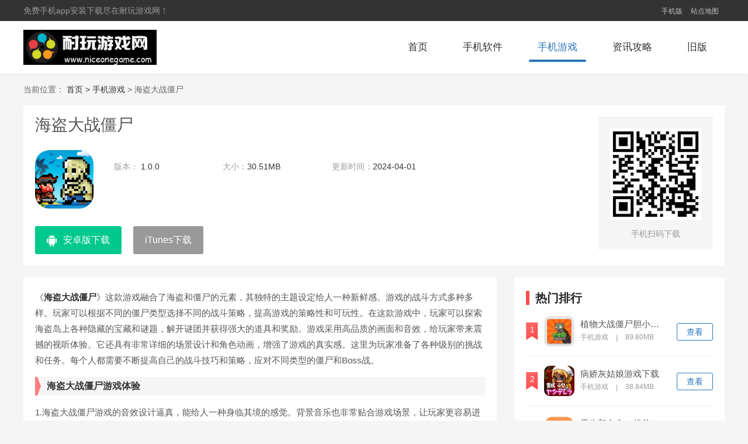

--- FILE ---
content_type: text/html
request_url: https://niceonegame.com/game/106935.html
body_size: 5309
content:
<!DOCTYPE html>
<html>
<head>
  <meta charset="utf-8" />
  <title>海盗大战僵尸手游下载-海盗大战僵尸最新版游戏下载 1.0.0-耐玩游戏网</title>
  <meta name="description" content="《海盗大战僵尸》这款游戏融合了海盗和僵尸的元素，其独特的主题设定给人一种新鲜感。游戏的战斗方式多种多样。玩家可以根据不同的僵尸类型   ">
  <meta name="keywords" content="海盗大战僵尸下载">
  <meta http-equiv="Cache-Control" content="no-transform " />
  <meta http-equiv="Cache-Control" content="no-siteapp" />
  <link rel="stylesheet" type="text/css" href="/nstatics/v1/css/main.css" />
  <script src="/nstatics/v1/js/jquery.min.js" type="text/javascript" charset="utf-8"></script>
    <script>
    (function() {
      var ua = navigator.userAgent.toLowerCase();
      var bIsIpad = ua.match(/ipad/i) == "ipad";
      var bIsIphoneOs = ua.match(/iphone os/i) == "iphone os";
      var bIsAndroid = ua.match(/android/i) == "android";
      var bIsWM = ua.match(/windows mobile/i) == "windows mobile";
      var host = "//m.niceonegame.com";
      var pathname = window.location.pathname;
      if (bIsIpad || bIsIphoneOs || bIsAndroid || bIsWM) {
        window.location.href = host + pathname;
      }
    })();
  </script>
  
</head>
<body>
<header class="header">
  <div class="header-top">
    <div class="w1200 cf">
      <div class="fl"> 免费手机app安装下载尽在耐玩游戏网！</div>
      <div class="fr topNavBox">
        <a href="//m.niceonegame.com"  target="_blank">手机版</a>
        <a href="/sitemaps.xml"  target="_blank">站点地图</a>
      </div>
    </div>
  </div>
  <div class="nav-box w1200 cf">
    <div class="fl logo">
      <a href="/"><img src="/nstatics/v1/images/logo.png"></a>
    </div>
    <ul class="nav fr">
      <li class=""><a href="/">首页</a></li>
                  <li class=""><a href="//www.niceonegame.com/app/">手机软件</a></li>
                        <li class="on"><a href="//www.niceonegame.com/game/">手机游戏</a></li>
                                    <li class=""><a href="//www.niceonegame.com/category/">资讯攻略</a></li>
                               <li><a href="/old/">旧版</a></li>
    </ul>
  </div>
</header>
<div class="wrap mt20 w1200">
  <span>当前位置：</span>
  
  <a href="/">首页 &gt; </a> <a href="//www.niceonegame.com/game/">手机游戏</a> >  海盗大战僵尸</div>

<div class="w1200 cf">
  <section class="mt20 app-detailedTop cf">
    <div class="fl">
      <div class="soft_tit">
        <h1>海盗大战僵尸</h1>
      </div>
      <div class="soft_wrap cf">
        <img src="//www.niceonegame.com/uploadfiles/2024/0401/20240401072211418.gif" alt="海盗大战僵尸"  onerror="javascript:this.src='/nstatics/v1/images/notimg.png'">
        <ul class="soft_lis clearfix">
          <li><span>版本：</span> 1.0.0 </li>
          <li><span>大小：</span>30.51MB</li>
          <li><span>更新时间：</span>2024-04-01 19:22:09</li>
        </ul>
      </div>

      <div class="soft_download">
        <script src="/napi.php?op=downfile&id=106935"></script>
      </div>
    </div>
    <div class="soft_r fr">
            <img src="/napi.php?op=qrcode&url=http://m.niceonegame.com/game/106935.html" alt="">
      <p>手机扫码下载</p>
    </div>
  </section>


  <div class="mt20 cf">
    <div class="fl detailed-left" id="Min_L">
      <article class="app-article">
        <p>
《<strong>海盗大战僵尸</strong>》这款游戏融合了海盗和僵尸的元素，其独特的主题设定给人一种新鲜感。游戏的战斗方式多种多样。玩家可以根据不同的僵尸类型选择不同的战斗策略，提高游戏的策略性和可玩性。在这款游戏中，玩家可以探索海盗岛上各种隐藏的宝藏和谜题，解开谜团并获得强大的道具和奖励。游戏采用高品质的画面和音效，给玩家带来震撼的视听体验。它还具有非常详细的场景设计和角色动画，增强了游戏的真实感。这里为玩家准备了各种级别的挑战和任务。每个人都需要不断提高自己的战斗技巧和策略，应对不同类型的僵尸和Boss战。
</p>
<p>
 <h3>海盗大战僵尸游戏体验</h3>
<p>
1.海盗大战僵尸游戏的音效设计逼真，能给人一种身临其境的感觉。背景音乐也非常贴合游戏场景，让玩家更容易进入游戏角色的状态。
</p>
<p>
2.游戏操作简单易懂，玩家可以快速上手并享受游戏的乐趣。游戏还提供了不同难度的选择，让玩家逐步提升游戏水平，感受游戏的挑战。
</p>
<p>
3.游戏以海盗和僵尸为主题，通过充满想象力的故事情节将玩家带入神秘而危险的海盗世界。这种独特的主题让游戏更具吸引力，也让玩家在游戏中有更深入的体验。
</p>
<p>
4.海盗大战僵尸游戏中有多种武器装备。每种武器都有不同的属性和特性。在这个游戏中，你可以根据自己的喜好和需求来选择使用。
</p>
<p>
<img  src="//www.niceonegame.com/uploadfiles/2024/0401/20240401072209772.gif" alt="海盗大战僵尸" />
</p>
<p>
 <h3>海盗大战僵尸游戏优势</h3>
<p>
1.游戏中的画面非常精美，背景和场景都经过精心设计，让玩家在游戏中感受到真实感和沉浸感。同时游戏中的音效也十分出色，让玩家在游戏中享受到更丰富、更真实的音效。
</p>
<p>
2.海盗大战僵尸游戏中有多个强大的BOSS。每个BOSS都有独特的技能和特点，需要你使用不同的策略和武器来击败他们。挑战BOSS是游戏的重要组成部分。
</p>
<p>
3.海盗大战僵尸游戏中有多种不同的地图场景，包括海盗船、岛屿、城堡等，每个场景都有独特的设计和布局，让你在不同的环境中战斗和探索。
</p>
<p>
4.游戏玩法丰富多样，玩家可以体验不同的游戏模式，如单人、团队作战等，每种模式都有不同的挑战，给玩家带来不同的游戏体验。
</p>
<p>
 <h3>海盗大战僵尸游戏亮点</h3>
<p>
1.多样化的战斗方式：海盗大战僵尸在游戏中，玩家不仅可以使用刀剑、步枪等多种传统海盗武器，还可以使用特殊的能力和陷阱来对抗僵尸，带来更多的策略性和刺激性。
</p>
<p>
2.精彩的故事情节：游戏故事情节扣人心弦，融合了海盗和僵尸的元素。玩家将跟随主角探索神秘的海盗岛并解开其中隐藏的谜团。
</p>
<p>
3.创新的游戏元素：海盗和僵尸两种不同的主题融合在一起，给玩家带来全新的游戏体验，打破传统的战斗模式，增加游戏的乐趣。
</p>
<p>
4.海盗战斗：玩家需要扮演一名勇敢的海盗。在游戏关卡中，他们可以使用剑、枪等武器来对抗僵尸，保卫自己的领地，并解锁新的技能和装备。
</p>
<p>
 <h3>用户评价</h3>
<p>
多人合作模式增加了游戏的社交性和互动性。玩家可以与好友一起战斗，共同体验游戏的乐趣。
</p>
<p>
多样性：5.2
</p>
<p>
有趣：8.6
</p>
<p>
冒险精神：8.0
</p>      </article>

      <section class="app-img mt20">
        <!-- 游戏显示游戏/软件显示软件 -->
        <h2 class="d_name">软件截图</h2>
        <div class="imgPic-slide">
          <div class="hd">
            <ul>
                            <li></li>
                            <li></li>
                            <li></li>
                          </ul>
          </div>
          <div class="bd">
            <ul>
                            <li><img src="//www.niceonegame.com/uploadfiles/2024/0401/20240401072210400.gif" alt="海盗大战僵尸手游下载-海盗大战僵尸最新版游戏下载 1.0.0"></li>
                            <li><img src="//www.niceonegame.com/uploadfiles/2024/0401/20240401072210653.gif" alt="海盗大战僵尸手游下载-海盗大战僵尸最新版游戏下载 1.0.0"></li>
                            <li><img src="//www.niceonegame.com/uploadfiles/2024/0401/20240401072211796.gif" alt="海盗大战僵尸手游下载-海盗大战僵尸最新版游戏下载 1.0.0"></li>
                          </ul>
          </div>
          <a class="prev" href="javascript:void(0)"><</a>
          <a class="next" href="javascript:void(0)">></a>
        </div>
      </section>
                  <section class="news-relevantApp2 mt20">
        <!-- 软件调用软件，游戏调用游戏 -->
        <h2 class="d_name">猜你喜欢</h2>
        <ul class="xg_lis">
                              <li>
            <a href="/game/148310.html" target="_blank">
              <img  class="lazy" data-original="//www.niceonegame.com/uploadfiles/2024/1227/20241227075028293.jpg" alt="烹饪大师之路官方版下载">
              <p>烹饪大师之路官方版下载</p>
              <span>查看</span>
            </a>
          </li>
                    <li>
            <a href="/game/148308.html" target="_blank">
              <img  class="lazy" data-original="//www.niceonegame.com/uploadfiles/2024/1227/20241227070346606.jpg" alt="时尚纸娃娃装扮小游戏下载">
              <p>时尚纸娃娃装扮小游戏下载</p>
              <span>查看</span>
            </a>
          </li>
                    <li>
            <a href="/game/148306.html" target="_blank">
              <img  class="lazy" data-original="//www.niceonegame.com/uploadfiles/2024/1227/20241227065702861.jpg" alt="幽暗之城解迷游戏">
              <p>幽暗之城解迷游戏</p>
              <span>查看</span>
            </a>
          </li>
                    <li>
            <a href="/game/148301.html" target="_blank">
              <img  class="lazy" data-original="//www.niceonegame.com/uploadfiles/2024/1227/20241227063407680.jpg" alt="冲撞赛车2手机免费版">
              <p>冲撞赛车2手机免费版</p>
              <span>查看</span>
            </a>
          </li>
                    <li>
            <a href="/game/148278.html" target="_blank">
              <img  class="lazy" data-original="//www.niceonegame.com/uploadfiles/2024/1227/20241227040410783.jpg" alt="ELS摆方块小游戏下载">
              <p>ELS摆方块小游戏下载</p>
              <span>查看</span>
            </a>
          </li>
                  </ul>
      </section>
    </div>
    <div class="fr detailed-right" id="Min_R">
      <div class="index-appPh">
        <div class="x-title">
          <p class="name fl"><i></i>热门排行</p>
        </div>
                        <ul class="game_lis">
          <li>
            <i class="num">1</i>
            <div class="game_wrap">
              <a href="/game/77129.html" target="_blank"><img src="//www.niceonegame.com/uploadfiles/2024/0124/20240124051824109.jpeg"></a>
              <div class="game_text">
                <a class="game_tit" href="/game/77129.html" target="_blank">植物大战僵尸胆小菇之梦</a>
                <p class="game_infor">
                  <span>手机游戏</span>
                  <i>|</i>
                  <span>89.80MB</span>
                </p>
              </div>
            </div>
            <a href="/game/77129.html" target="_blank" class="game_down">查看</a>
          </li>
                  <ul class="game_lis">
          <li>
            <i class="num">2</i>
            <div class="game_wrap">
              <a href="/game/1825.html" target="_blank"><img src="//www.niceonegame.com/uploadfiles/2023/0812/20230812074232240.jpg"></a>
              <div class="game_text">
                <a class="game_tit" href="/game/1825.html" target="_blank">病娇灰姑娘游戏下载</a>
                <p class="game_infor">
                  <span>手机游戏</span>
                  <i>|</i>
                  <span>38.84MB</span>
                </p>
              </div>
            </div>
            <a href="/game/1825.html" target="_blank" class="game_down">查看</a>
          </li>
                  <ul class="game_lis">
          <li>
            <i class="num">3</i>
            <div class="game_wrap">
              <a href="/game/87614.html" target="_blank"><img src="//www.niceonegame.com/uploadfiles/2024/0804/20240804033254991.jpg"></a>
              <div class="game_text">
                <a class="game_tit" href="/game/87614.html" target="_blank">男生和女生一起差差差的很痛的软件</a>
                <p class="game_infor">
                  <span>手机游戏</span>
                  <i>|</i>
                  <span>951MB</span>
                </p>
              </div>
            </div>
            <a href="/game/87614.html" target="_blank" class="game_down">查看</a>
          </li>
                  <ul class="game_lis">
          <li>
            <i class="num">4</i>
            <div class="game_wrap">
              <a href="/game/9937.html" target="_blank"><img src="//www.dd008.com/uploads/images/ico/2022/0627/1656309777693765.jpeg"></a>
              <div class="game_text">
                <a class="game_tit" href="/game/9937.html" target="_blank">欢迎来到充满陷阱的考验单机版</a>
                <p class="game_infor">
                  <span>手机游戏</span>
                  <i>|</i>
                  <span>12.90MB</span>
                </p>
              </div>
            </div>
            <a href="/game/9937.html" target="_blank" class="game_down">查看</a>
          </li>
                  <ul class="game_lis">
          <li>
            <i class="num">5</i>
            <div class="game_wrap">
              <a href="/game/4246.html" target="_blank"><img src="//www.niceonegame.com/uploadfiles/2023/0813/20230813010143836.jpg"></a>
              <div class="game_text">
                <a class="game_tit" href="/game/4246.html" target="_blank">病娇ai女友模拟器中文版下载</a>
                <p class="game_infor">
                  <span>手机游戏</span>
                  <i>|</i>
                  <span>83.62MB</span>
                </p>
              </div>
            </div>
            <a href="/game/4246.html" target="_blank" class="game_down">查看</a>
          </li>
                  <ul class="game_lis">
          <li>
            <i class="num">6</i>
            <div class="game_wrap">
              <a href="/game/132370.html" target="_blank"><img src="//www.niceonegame.com/uploadfiles/2024/0625/20240625043550947.jpg"></a>
              <div class="game_text">
                <a class="game_tit" href="/game/132370.html" target="_blank">已满十八带好纸巾从此转人最新版</a>
                <p class="game_infor">
                  <span>手机游戏</span>
                  <i>|</i>
                  <span>37.381M</span>
                </p>
              </div>
            </div>
            <a href="/game/132370.html" target="_blank" class="game_down">查看</a>
          </li>
                  <ul class="game_lis">
          <li>
            <i class="num">7</i>
            <div class="game_wrap">
              <a href="/game/28398.html" target="_blank"><img src="//www.dd008.com/uploads/images/ico/2021/0810/1628576035824017.jpg"></a>
              <div class="game_text">
                <a class="game_tit" href="/game/28398.html" target="_blank">触摸深睡的妹妹</a>
                <p class="game_infor">
                  <span>手机游戏</span>
                  <i>|</i>
                  <span>512.35MB</span>
                </p>
              </div>
            </div>
            <a href="/game/28398.html" target="_blank" class="game_down">查看</a>
          </li>
                  <ul class="game_lis">
          <li>
            <i class="num">8</i>
            <div class="game_wrap">
              <a href="/game/110708.html" target="_blank"><img src="//www.dd008.com/uploads/images/ico/2024/0409/1712649665202353.jpg"></a>
              <div class="game_text">
                <a class="game_tit" href="/game/110708.html" target="_blank">金铲铲之战单机版</a>
                <p class="game_infor">
                  <span>手机游戏</span>
                  <i>|</i>
                  <span>3.42GB</span>
                </p>
              </div>
            </div>
            <a href="/game/110708.html" target="_blank" class="game_down">查看</a>
          </li>
                  <ul class="game_lis">
          <li>
            <i class="num">9</i>
            <div class="game_wrap">
              <a href="/game/1800.html" target="_blank"><img src="//www.niceonegame.com/uploadfiles/2023/0812/20230812073901961.jpg"></a>
              <div class="game_text">
                <a class="game_tit" href="/game/1800.html" target="_blank">阿瑞斯病毒内置修改器作弊菜单下载</a>
                <p class="game_infor">
                  <span>手机游戏</span>
                  <i>|</i>
                  <span>81.67MB</span>
                </p>
              </div>
            </div>
            <a href="/game/1800.html" target="_blank" class="game_down">查看</a>
          </li>
                  <ul class="game_lis">
          <li>
            <i class="num">10</i>
            <div class="game_wrap">
              <a href="/game/135404.html" target="_blank"><img src="//www.dd008.com/uploads/images/ico/2024/0605/1717569111371410.jpg"></a>
              <div class="game_text">
                <a class="game_tit" href="/game/135404.html" target="_blank">潜艇伟伟迷植物大战僵尸杂交版</a>
                <p class="game_infor">
                  <span>手机游戏</span>
                  <i>|</i>
                  <span>463.24MB</span>
                </p>
              </div>
            </div>
            <a href="/game/135404.html" target="_blank" class="game_down">查看</a>
          </li>
                  </ul>
      </div>
    </div>
  </div>
</div>
<script src="/nstatics/v1/js/pic_show.js" type="text/javascript" charset="utf-8"></script>
<script type="text/javascript" src="/napi.php?op=count&id=106935&modelid=2"></script>
<script type="application/ld+json">
  {
    "@context": "https://zhanzhang.baidu.com/contexts/cambrian.jsonld",
    "@id": "http://www.niceonegame.com/game/106935.html",
    "title": "海盗大战僵尸手游下载-海盗大战僵尸最新版游戏下载 1.0.0-耐玩游戏网",
    "description": "《海盗大战僵尸》这款游戏融合了海盗和僵尸的元素，其独特的主题设定给人一种新鲜感。游戏的战斗方式多种多样。玩家可以根据不同的僵尸类型   ",
    "pubDate": "2024-04-01T07:18:31",
    "upDate": "2024-04-01T07:22:09",
    "data":{
      "WebPage":{
        "pcUrl":"http://www.niceonegame.com/game/106935.html",
        "wapUrl":"http://m.niceonegame.com/game/106935.html",
        "fromSrc":"耐玩游戏网"
      }
    }
  }
</script>
<footer class="footer mt20">
  <div class="copy-box">
    <p class="copy">CopyRight©2020-2030<a href="/"> www.niceonegame.com</a></p>
  </div>
</footer>
<script src="/nstatics/v1/js/jquery.SuperSlide.2.1.3.js" type="text/javascript" charset="utf-8"></script>
<script src="/nstatics/v1/js/lazyload.js" type="text/javascript" charset="utf-8"></script>
<script src="/nstatics/v1/js/main.js?1735344467" type="text/javascript" charset="utf-8"></script>
<script>
var _hmt = _hmt || [];
(function() {
  var hm = document.createElement("script");
  hm.src = "https://hm.baidu.com/hm.js?234630f8d0630c2ada59ae3c7efd8a4d";
  var s = document.getElementsByTagName("script")[0]; 
  s.parentNode.insertBefore(hm, s);
})();
</script>
</body>
</html>


--- FILE ---
content_type: text/html; charset=utf-8
request_url: https://niceonegame.com/napi.php?op=downfile&id=106935
body_size: 174
content:
document.write("<a href=\"/napi.php?op=downfile&rw=TijmBbjf2rFwQZit%2BcIw6yrMgpWOpek4ZVyRVldNlWGhko5pwjvezBB43Ioig%2BjS\" class=\"abtn soft_android\" target=\"_blank\" rel=\"nofollow\"><i></i>安卓版下载</a><a href=\"###\" class=\"ibtn disabled\" target=\"_blank\" rel=\"nofollow\"><i></i>iTunes下载</a>")

--- FILE ---
content_type: text/html; charset=utf-8
request_url: https://niceonegame.com/napi.php?op=count&id=106935&modelid=2
body_size: -6
content:
$('#todaydowns').html('1');$('#weekdowns').html('1');$('#monthdowns').html('1');$('#hits').html('33');

--- FILE ---
content_type: text/css
request_url: https://niceonegame.com/nstatics/v1/css/main.css
body_size: 10696
content:
@charset "UTF-8";body,div,dl,dt,dd,ul,ol,li,h1,h2,h3,h4,h5,h6,pre,code,form,fieldset,legend,input,button,textarea,p,blockquote,th,td{margin:0;padding:0}
body{background:#f5f5f5;color:#666;font-size:14px;line-height:1;font-family:"Microsoft YaHei","Arial","黑体","宋体",sans-serif}
td,th,caption{font-size:14px}
h1,h2,h3,h4,h5,h6{font-weight:normal;font-size:100%}
address,caption,cite,code,dfn,em,strong,th,var{font-style:normal;font-weight:normal}
a{color:#333;text-decoration:none;-webkit-transition:all .3s;-moz-transition:all .3s;-o-transition:all .3s;transition:all .3s}
a:hover{text-decoration:none;color:#2c74ba}
img{max-width:100%;border:0;vertical-align:top;position:relative;font-size:0;-webkit-transition:all .3s;-moz-transition:all .3s;-o-transition:all .3s;transition:all .3s}
img::before{content:"";position:absolute;left:0;top:0;right:0;bottom:0;background:#F2F2F2}
ol,ul,li{list-style:none}
input,textarea,select,button{font:14px "Microsoft YaHei","Arial","黑体","宋体",sans-serif}
table{border-collapse:collapse}
.cf:after{clear:both;display:table;content:" "}
.fl{float:left}
.bg{background:url(../images/img.png) no-repeat}
.fr{float:right}
.w1200{width:1200px;margin:0 auto}
.w1200p20{width:1170px;padding:15px;margin:0 auto;background:#fff}
.mt20{margin-top:20px}
*::selection{background-color:#2388e6;color:white}
*::-moz-selection{background-color:#2388e6;color:white}
*::-webkit-selection{background-color:#2388e6;color:white}
.mt15{margin-top:15px}
.header{background:#fff;box-shadow:0 0 10px rgba(0,0,0,.07)}
.header-top{height:36px;background:#333;line-height:36px;color:#999;font-size:14px}
.logo img{height:60px;margin-top:-5px;background-color: black}
.nav-box{padding:20px 0;height:50px;}
.nav li{float:left;height:50px;line-height:50px}
.nav li a{display:block;margin:0 15px;padding:0 15px;font-size:17px;position:relative}
.nav li a:hover,.nav li.on a{color:#2c74ba}
.nav li a::before{-webkit-transition:all .3s;-moz-transition:all .3s;-o-transition:all .3s;transition:all .3s;content:"";position:absolute;left:50%;bottom:0;right:50%;height:4px;background:#fff;border-radius:2px}
.nav li a:hover::before,.nav li.on a::before{background:#2c74ba;left:0;right:0}
.head-hot{background:#fff;padding:20px}
.head-hot-img{margin-right:-28px;margin-left:4px}
.head-hot-img li{margin-right:28px;width:90px;float:left}
.head-hot-img li img{width:90px;height:90px;border-radius:15px}
.head-hot-img li p{color:#666;font-size:15px;height:20px;line-height:20px;overflow:hidden;white-space:nowrap;text-overflow:ellipsis;margin-top:10px}
.head-hot-img li:hover p{font-weight:bold;color:#2c74ba}
.head-hot-txt{margin-top:20px;height:34px;line-height:34px;overflow:hidden}
.head-hot-txt dt{float:left;width:100px;text-align:center;color:#fff;font-size:14px;font-weight:bold}
.head-hot-txt dt.color1{background:#f60}
.head-hot-txt dt.color2{background:#2c74ba}
.head-hot-txt dd{margin-left:115px;overflow:hidden}
.head-hot-txt dd a{display:inline-block;padding-right:10px;overflow:hidden;white-space:nowrap;text-overflow:ellipsis;max-width:100px}
.dl1 dd a:nth-child(1),.dl1 dd a:nth-child(2),.dl1 dd a:nth-child(7),.dl1 dd a:nth-child(5){color:#f60}
.dl2 dd a:nth-child(2),.dl2 dd a:nth-child(4),.dl2 dd a:nth-child(6),.dl2 dd a:nth-child(3){color:#2c74ba}
.update-region{background:#fff;padding:20px}
.update-focus{width:375px;height:540px;position:relative;overflow:hidden}
.update-focus .bd{width:375px;height:540px;position:relative;height:100%;z-index:0}
.update-focus .hd{position:absolute;bottom:15px;z-index:100;left:0;right:0}
.update-focus .hd ul{text-align:center;width:100%}
.update-focus .hd li{opacity:.9;display:inline-block;width:60px;height:90px;overflow:hidden;margin:0 6px;border:2px transparent solid;cursor:pointer}
.update-focus .hd li img{width:60px;height:90px}
.update-focus .hd li.on{border-color:#fff;opacity:1}
.update-focus .bd li img{width:375px;height:540px}
.update-focus .bd li:hover img{transform:scale(1.1)}
.update-focus .bd li{position:relative}
.update-focus .bd li p{position:absolute;bottom:130px;left:15px;right:15px;height:40px;line-height:40px;color:#fff;text-align:center;font-size:16px;font-weight:bold;text-shadow:1px 1px 2px rgba(0,0,0,.5)}
.update-app{width:420px;margin-left:32px;height:540px;overflow:hidden}
.update-app a.a-title01{font-size:20px;color:#ff4c4c;font-weight:bold;height:32px;text-align:center;display:block;overflow:hidden;white-space:nowrap;text-overflow:ellipsis}
.tou-tab .bd ul{display:none}
.tou-tab .bd li{position:relative;height:35px;line-height:34px}
.a-title02{text-align:center;height:24px;line-height:24px;overflow:hidden}
.a-title02 a{display:inline-block;text-align:center;max-width:126px;overflow:hidden;margin:0 4px}
.update-tab{position:relative}
.update-tab .hd{border-bottom:1px #F5F5F5 solid}
.update-tab .hd li{float:left;width:33.3333%;text-align:center;font-size:18px;height:40px;line-height:40px;position:relative}
.update-tab .hd li::before{content:"";position:absolute;left:0;right:0;bottom:-6px;height:12px;width:100%;background:url(../images/tabbg.png) no-repeat center;display:none}
.update-tab .hd li.on{color:#2c74ba}
.update-tab .hd li.on::before{display:block}
.update-tab .bd{margin-top:10px}
.update-tab .bd li{position:relative;height:32px;line-height:32px;cursor:pointer}
.update-tab .bd li:nth-child(7){border-bottom:1px dashed #eee;padding-bottom:10px;margin-bottom:10px}
.update-tab .bd li .id-name{float:left;display:block;overflow:hidden;margin:8px 9px 0 0;padding:0 9px 0 0;width:80px;height:17px;border-right:1px solid #ddd;color:#999;text-align:left;line-height:17px;text-align:center}
.update-tab .bd li .title{float:left;overflow:hidden;width:260px;height:32px;font-size:14px}
.update-tab .bd li .title img{display:inline-block;margin-right:8px;width:28px;height:28px;vertical-align:middle}
.update-tab .bd li .time{float:right;color:#999}
.red{color:#f00 !important}
.update-right{width:300px;height:540px}
.recommend-top{background:#F5F5F5;position:relative}
.recommend-top:hover{background:#2c74ba}
.recommend-top a{display:block}
.recommend-top .pic{width:300px;height:165px;overflow:hidden}
.recommend-top .pic img{width:300px;height:165px}
.recommend-top:hover .pic img{transform:scale(1.15)}
.text-999{color:#999}
.recommend-topApp{padding:10px}
.recommend-topApp img{width:50px;height:50px;float:left;border-radius:10px}
.recommend-topApp .recommend-appInfo{margin-left:60px}
.recommend-appInfo h3{font-weight:bold;font-size:15px;height:25px;line-height:25px;overflow:hidden;white-space:nowrap;text-overflow:ellipsis}
.recommend-top:hover h3{color:#fff}
.recommend-appInfo p{padding-top:5px;font-size:14px;overflow:hidden;white-space:nowrap;text-overflow:ellipsis}
.recommend-top:hover p{color:#f5f5f5}
.recommend-top i.bg{background-position:-1224px 0;width:75px;height:128px;position:absolute;top:-17px;right:-21px;text-align:center;z-index:10}
.recommend-top i.bg em{display:block;width:14px;height:54px;line-height:14px;font-size:14px;color:#fff;font-weight:bold;margin:25px 21px 0}
.x-title .name{font-size:20px;color:#222;font-weight:bold}
.x-title .name i{float:left;width:6px;height:24px;background:#ff4c4c;margin-right:10px;margin-top:3px}
.x-title{margin-top:15px;height:30px;line-height:30px}
.x-title .more{display:block;line-height:30px;font-size:15px;color:#ccc}
.x-title .more:hover{color:#ff4c4c}
.x-title .more i{float:left;width:16px;height:16px;background-position:-146px 0;margin-top:7px;margin-right:8px}
.update-appUl li{float:left;width:33.333%;margin-top:14px}
.update-appUl li img{width:70px;height:70px;border-radius:10px;display:block;margin:0 auto}
.update-appUl li p{padding:0 5px;overflow:hidden;height:20px;line-height:20px;text-align:center;margin-top:5px}
.update-appUl li span{margin-top:4px;color:#999;display:block;text-align:center}
.update-right .x-title{margin-top:0}
.index-hot{padding-top:10px;background:url(../images/hotbg.jpg) no-repeat center;height:465px;overflow:hidden}
.index-hot .x-title .name{color:#fff}
.special-ul{margin-top:20px;margin-left:-20px}
.special-ul li{float:left;width:220px;height:355px;position:relative;margin-left:24px;overflow:hidden;box-shadow:0 0 10px rgba(0,0,0,0.15)}
.special-ul li img{display:block;width:220px;height:355px}
.special-ul li:hover img{transform:scale(1.05)}
.special-ul li p.title-p{height:40px;line-height:40px;background:rgba(0,0,0,.7);font-size:16px;color:#fff;padding:0 10px;position:absolute;left:0;right:0;bottom:0;overflow:hidden;text-overflow:ellipsis;white-space:nowrap;z-index:1;-webkit-transition:all .3s;-moz-transition:all .3s;-o-transition:all .3s;transition:all .3s}
.special-ul li i.jb{background:url(../images/r.png) no-repeat;width:50px;height:50px;position:absolute;left:0;top:0;z-index:1}
.special-ul li:hover img{-webkit-filter:blur(4px);filter:blur(4px);-moz-filter:blur(5px);-ms-filter:blur(5px);filter:progid:DXImageTransform.Microsoft.Blur(PixelRadius=5,MakeShadow=false)}
.special-ul li:hover p.title-p{bottom:-40px}
.special-ul li .hover{position:absolute;left:0;top:0;width:190px;height:335px;-webkit-transform:translate(0,355px);transform:translate(0,355px);z-index:10;overflow:hidden;background-color:rgba(0,91,245,0.7);padding:10px 15px;color:#fff;-webkit-transition:all .4s;-moz-transition:all .4s;-o-transition:all .4s;transition:all .4s}
.special-ul li:hover .hover{-webkit-transform:translate(0,0);transform:translate(0,0)}
.special-ul li .hover h3{font-size:18px;line-height:40px;margin-top:20px}
.special-ul li .hover p{margin-top:10px;line-height:1.8;font-size:15px;height:135px;overflow:hidden;color:#fff;opacity:.8}
.special-ul li .hover .btn{background:rgba(0,0,0,0.80);box-shadow:0 4px 8px 0 rgba(0,0,0,0.30);border-radius:8px;color:#fff;font-size:18px;display:block;margin:25px 10px 10px;height:40px;line-height:40px;text-align:center}
.special-ul li .hover .btn:hover{background:rgba(0,0,0,0.60)}
.index-list{background:#fff;padding:20px;padding-bottom:0}
.index-list .x-title{margin-top:0}
.index-appList{width:810px;overflow:hidden}
.list-app{margin-right:-40px;margin-top:10px}
.list-app li{float:left;width:100px;margin-right:40px;text-align:center;margin-bottom:10px;margin-top:10px}
.list-app li a{display:block}
.list-app li img{width:100px;height:100px;border-radius:15px}
.list-app li p{font-size:15px;overflow:hidden;white-space:nowrap;text-overflow:ellipsis;height:25px;line-height:25px;margin-top:5px;margin-bottom:5px}
.list-app li span{font-size:13px;color:#999;display:inline-block}
.index-appPh{width:322px}
.game_lis{overflow:hidden}
.game_lis li{width:320px;border-bottom:1px solid #f2f2f2;padding:16px 0;overflow:hidden}
.game_lis li:last-child{border-bottom:0}
.game_lis li .num{float:left;width:21px;height:30px;color:#fff;line-height:24px;font-size:14px;text-align:center;background:url(../images/img.png) no-repeat;background-position:-268px 0;margin-top:11px;font-style:normal}
.game_lis li:nth-child(1) .num{background-position:-292px 0}
.game_lis li:nth-child(2) .num{background-position:-317px 0}
.game_lis li:nth-child(3) .num{background-position:-342px 0}
.game_lis li .game_wrap{float:left;overflow:hidden;margin:0 10px}
.game_lis li .game_wrap img{float:left;display:block;width:52px;height:52px;border-radius:10px;transition:opacity .1s linear}
.game_lis li .game_wrap img:hover{opacity:0.9;transition:opacity .1s linear}
.game_lis li .game_wrap .game_text{float:left;margin-left:10px}
.game_lis li .game_wrap .game_tit{font-size:15px;color:#555;max-width:148px;height:22px;margin-top:6px;display:inline-block;overflow:hidden;white-space:nowrap;text-overflow:ellipsis}
.game_lis li .game_wrap .game_infor{font-size:12px;color:#999}
.game_lis li .game_wrap .game_infor span{display:inline-block}
.game_lis li .game_wrap .game_infor i{display:inline-block;margin:0 10px;vertical-align:text-bottom}
.game_lis li .game_down{float:right;width:60px;height:28px;line-height:28px;text-align:center;color:#2c74ba;border-radius:3px;border:1px solid #2c74ba;margin-top:12px}
.game_lis li .game_down:hover{background:#2c74ba;color:#fff}
.game_lis li:hover .game_tit{font-weight:bold;color:#2c74ba}
.mb20{margin-bottom:20px}
.index-ji li{float:left;width:274px;height:auto;text-align:center;margin-right:20px}
.index-ji{margin-top:20px;margin-right:-20px}
.index-ji .pic{width:274px;height:140px;overflow:hidden}
.index-ji .pic img{width:274px;height:140px}
.index-ji li a{display:block}
.index-ji li a:hover .pic img{transform:scale(1.15)}
.index-ji li p{text-align:center;font-size:15px;height:30px;line-height:30px;overflow:hidden;white-space:nowrap;text-overflow:ellipsis;margin-top:5px}
.index-phb{background:#fff;padding:20px}
.phb-list{margin-right:-22px}
.index-phb .x-title{margin-top:0}
.rank_list{float:left;width:320px;height:auto;padding:20px 25px 0;margin-top:20px;margin-right:22px}
.rank_list .rank_tit{width:279px;height:43px;margin:0 auto}
.rank_list .rank_tit p{font-size:20px;font-weight:bold;line-height:22px;color:#333;text-align:center}
.rank_list .rank_tit p i{display:inline-block;width:80px;height:23px;background:url(../images/img.png) no-repeat;background-position:-1035px 0;vertical-align:middle;margin-right:10px}
.rank_list .rank_tit p i.last-child{margin-left:10px;background-position:-948px 0}
.rank_list01{border:1px solid #fdddc5}
.rank_list02{border:1px solid #b9ebf7}
.rank_list03{border:1px solid #c1f5d0}
.rank-ul{overflow:hidden}
.rank-ul li{padding:20px 0;border-bottom:1px solid #f2f2f2}
.rank-ul li .rank1 .number{margin-top:0}
.rank-ul li .rank1 .rank_txt{float:left;font-size:16px;color:#333;margin:0 10px;height:24px;line-height:24px;max-width:240px;overflow:hidden}
.rank-ul li .rank1{height:24px}
.rank-ul .on .rank_down:hover{background:url(../images/ahove.png) no-repeat}
.rank-ul li .rank1 .rank_down{margin-top:0}
.rank-ul li .number{float:left;width:24px;height:24px;text-align:center;line-height:24px;font-weight:bold;color:#FFF;background:url(../images/img.png) no-repeat;background-position:-394px 0;font-style:normal}
.rank-ul .on .rank1{display:none}
.rank-ul .on .rank2{display:block}
.rank-ul li .rank2 .number{margin-top:18px}
.rank-ul .on .rank_infor{width:250px;float:left;margin:0 10px;overflow:hidden}
.rank-ul .on .rank_infor img{float:left;width:60px;height:60px;border-radius:10px}
.rank-ul .on .rank_infor .rank_txt{width:170px;float:left;margin-left:15px}
.rank-ul .on .rank_infor .rank_name{margin-top:8px;display:block;width:170px;height:20px;line-height:20px;font-size:16px;overflow:hidden;white-space:nowrap;text-overflow:ellipsis;font-weight:bold}
.rank-ul .on{height:62px}
.rank-ul li .rank2{display:none}
.rank-ul .on .rank2{display:block}
.rank-ul .on .rank_infor .rank_text{color:#999;margin-top:5px;font-size:0px;height:18px;line-height:18px}
.rank-ul .on .rank_infor .rank_text span{display:inline-block;position:relative;width:60px;font-size:12px}
.rank-ul .on .rank_infor .rank_text span.l:after{content:'';display:inline-block;height:12px;width:2px;background:#c6c6c6;position:absolute;top:4px;right:5px}
.rank-ul li:nth-child(1) .number{background-position:-450px 0}
.rank-ul li:nth-child(2) .number{background-position:-478px 0}
.rank-ul li:nth-child(3) .number{background-position:-422px 0}
.link-box{background:#fff;padding:20px}
.tit{font-size:20px;color:#333;font-weight:bold}
.link-list a{margin-top:10px;display:inline-block;height:30px;line-height:30px;margin-right:10px;color:#666}
.link-list a:hover{color:#2c74ba}
.copy-box{padding:30px;background:#333;text-align:center;min-width:1200px;color:#F5F5F5}
.copy-box a{display:inline-block;padding:0 5px;color:#F5F5F5}
.copy-nav a::after{content:'';display:inline-block;width:2px;height:12px;background:#F5F5F5;margin:0 13px}
.copy-nav a:last-child::after{display:none}
.copy-box a:hover{color:#2c74ba}
.copy-box .copy{margin-top:20px}
.pc-topTab{background:#fff;padding-top:5px;padding-bottom:15px}
.pc-topTab .hd{height:50px;line-height:50px;border-bottom:1px #dedede solid;font-size:18px}
.pc-topTab .hd li{float:left}
.pc-topTab .hd li+li{background:url(../images/x.png) no-repeat center left}
.pc-topTab .hd li{float:left;height:50px;line-height:50px;font-size:18px;padding:0 11px 0 25px;cursor:pointer}
.pc-topTab .hd li.on{color:#2c74ba;font-weight:bold}
.pc-topTab .bd{margin-top:20px}
.pc-topTab .bd .mobile-ul{padding:0 10px}
.pc-topTab .bd .mobile-ul li{float:left;width:10%;text-align:center}
.pc-topTab .bd .mobile-ul li a img{display:block;margin:0 auto;width:80px;height:80px}
.pc-topTab .bd .mobile-ul li a{width:100%;padding:0;height:auto}
.pc-topTab .bd .mobile-ul li .pt{line-height:30px;height:30px;overflow:hidden;text-overflow:ellipsis;white-space:nowrap;padding:0 5px}
.pc-topTab .bd .mobile-ul li .tips-fl{font:12px;color:#999;padding-top:4px}
.mobile-nav{margin:15px;border-top:1px dashed #dedede;padding-top:15px;margin-bottom:-15px;overflow:hidden}
.mobile-nav a{display:block;float:left;line-height:12px;font-size:14px;color:#666;padding:12px 30px;background:#f1f1f1;border-radius:3px;margin-right:14px;margin-bottom:15px}
.mobile-nav a:hover,.mobile-nav a.on{background:#2c74ba;color:#fff}
.pages{padding:20px 0;text-align:center}
.pages a{display:inline-block;padding:0 10px;height:30px;border:1px solid #e7e7e7;line-height:30px;background:#fff}
.pages a.active,.pages a:hover,.pages span{border-color:#2c74ba;background:#2c74ba;line-height:30px;color:#fff;display:inline-block;padding:0 10px;height:30px}
.pages span.a1none{background:transparent;border-color:transparent}
.app-box{background:#fff;padding:20px}
.app-list{margin-right:-20px}
.app-list li{margin-right:20px;margin-bottom:20px;padding:15px;width:341px;float:left;border:1px solid #ECECEC}
.app-list li a{display:block}
.app-list li strong{display:block;font-size:16px;height:24px;line-height:24px;overflow:hidden}
.app-list li dl{margin-top:10px}
.app-list li dt{float:left;width:95px;height:95px;overflow:hidden;border-radius:15px}
.app-list li dt img{width:95px;height:95px;border-radius:15px}
.app-list li:hover{border-color:#2c74ba;box-shadow:0 0 10px rgba(0,0,0,.1);background:#f7f7f7}
.app-list li:hover strong{font-weight:bold}
.app-list li:hover img{transform:scale(1.15)}
.app-list li dd{margin-left:109px}
.app-list li .app-infs{padding-top:2px;overflow:hidden}
.app-list li .app-infs p{float:left;width:50%;height:24px;line-height:24px;color:#666;overflow:hidden;font-size:13px}
.app-list li .btn{display:block;width:110px;height:32px;line-height:32px;border:1px #2c74ba solid;border-radius:8px;font-size:15px;text-align:center;margin-top:6px;color:#2c74ba}
.app-list li .btn:hover{background:#2c74ba;color:#fff;font-weight:bold}
.app-detailedTop{background:#fff;padding:20px}
.soft_r{background:#f5f5f5;padding:20px;text-align:center;overflow:hidden}
.soft_r img{display:block;width:156px;height:156px;margin:0 auto}
.soft_r p{font-size:14px;color:#999;margin-top:17px}
.soft_down .soft_l{width:700px}
.soft_tit h1{display:inline-block;font-size:28px;color:#555;line-height:28px;max-width:930px}
.soft_tit span{display:inline-block;font-size:14px;color:#2c74ba;line-height:14px;margin-left:20px}
.soft_wrap{margin-top:29px}
.soft_wrap img{float:left;width:100px;height:100px;border-radius:24px}
.soft_wrap .soft_lis{float:left;width:559px;margin-left:35px;margin-top:14px}
.soft_wrap .soft_lis li{position:relative;float:left;width:33.33%;font-size:14px;color:#333;line-height:28px;overflow:hidden;max-height:28px}
.soft_wrap .soft_lis li span{font-size:14px;color:#9e9e9e}
.soft_download{overflow:hidden;font-size:0px;margin-top:30px}
.soft_download a{display:inline-block;width:auto;padding:0 20px;height:48px;line-height:48px;text-align:center;border-radius:3px;font-size:16px;color:#fff;margin-right:20px}
.soft_download .soft_android{background:#00C98E}
.soft_download .soft_android:hover{background:#009b6a}
.soft_download a.soft_android i{display:inline-block;width:18px;height:20px;background:url(../images/img.png) no-repeat;background-position:-226px 0;vertical-align:middle;margin-right:10px}
.soft_download a.soft_iPhone i{display:inline-block;width:18px;height:20px;background:url(../images/img.png) no-repeat;background-position:-165px 0;vertical-align:middle;margin-right:10px}
.soft_download .soft_iPhone{background:#027aff}
.soft_download .disabled{background:#999}
.soft_download .soft_iPhone:hover{background:#005bc0}
.soft_download .no,.soft_download .no:hover{background:#ddd;color:#333;cursor:not-allowed}
.detailed-left{width:810px}
.app-article{background:#fff;padding:20px;color:#333}
.d_name{font-size:20px;color:#333;font-weight:bold;line-height:20px;margin-bottom:20px}
.app-article{font-size:15px;color:#555;line-height:1.8}
.app-article h3{font-size:16px;color:#333;font-weight:bold;line-height:32px;height:32px;padding-left:20px;margin:15px 0}
.app-article h3{background:#f5f5f5 url(../images/pic_34.png) no-repeat;vertical-align:middle}
.detailed-right{width:360px;border-left:30px solid transparent}
.app-article img{display:block;margin:10px auto;max-width:95%;height:auto}
.snapShotWrap{width:640px;position:relative;margin:10px auto 10px;overflow:hidden}
.snapShotWrap .snapShotCont{width:640px;position:relative;overflow:hidden;z-index:1}
.snapShotWrap .snapShotCont .snopshot{position:absolute;overflow:hidden;zoom:1;text-align:center}
.snapShotWrap .snapShotCont .snopshot img{width:100%;height:100%;display:block;position:relative}
.snapShotWrap .snapShotCont .snopshot .elementOverlays{z-index:1;position:absolute;top:0;left:0;background:#000;width:100%;height:100%;opacity:0;filter:alpha(opacity=0)}
.snapShotWrap .snapShotCont .snopshot .elementOverlay{z-index:1;position:absolute;top:0;left:0;background:#000;width:100%;height:100%;opacity:0.7;filter:alpha(opacity=70)}
.snapShotWrap .snap-shot-btn{position:absolute;height:100%;width:60px;top:0px;display:block;cursor:pointer;z-index:10}
.snapShotWrap .snap-shot-btn i{display:block;background:url("../images/ico_img.png") no-repeat center;position:absolute;left:50%;margin-left:-15px;top:50% !important;margin-top:-15px;height:30px;width:18px}
.snapShotWrap .prev{left:0px}
.snapShotWrap .prev i{background-position:0 0}
.snapShotWrap .next{right:0px}
.snapShotWrap .next i{background-position:-44px 0}
.app-img{background:#fff;padding:20px}
.news-relevantApp2{padding:20px;background:#fff}
.love-table .hd{border-bottom:2px #eee solid;overflow:hidden}
.item-top{overflow:hidden}
.news-relevantApp ul{overflow:hidden}
.love-table .hd li{float:left;overflow:hidden;margin-bottom:-2px;padding:0 20px 0 25px;height:40px;max-width:160px;border-bottom:2px #eee solid;font-size:16px;line-height:40px;cursor:pointer}
.news-relevant ul{overflow:hidden}
.app-list2{overflow:hidden}
.love-table .hd li+li{background:url(../images/lbl_bg.png) no-repeat left center}
.love-table .hd li.on{color:#2c74ba;border-bottom-color:#2c74ba;font-weight:bold}
.love-table .bd{margin-top:15px;padding-bottom:10px}
.love-table .bd .item{display:none}
.love-table .bd .item-top a.img{float:left;width:200px}
.love-table .bd .item-top a.img img{width:200px;height:98px}
.love-table .bd .item-top .item-topr{margin-left:220px}
.love-table .bd .item-top h2{height:40px;color:#2c74ba;font-weight:400;font-size:16px;line-height:40px}
.love-table .bd .item-top p{overflow:hidden;height:44px;color:#666;font-size:14px;line-height:24px}
.love-table .bd .app-list2 li{float:left;margin-top:15px;width:33.3333%}
.love-table .bd .app-list2 li .app-imgs{float:left;width:55px;height:55px}
.love-table .bd .app-list2 li .app-imgs img{width:55px;height:55px;border-radius:8px}
.love-table .bd .app-list2 li .item-txt{margin-left:65px;padding-right:15px}
.love-table .bd .app-list2 li .item-txt a.bt{display:block;overflow:hidden;height:30px;font-size:14px;line-height:30px}
.love-table .bd .app-list2 li .item-txt i,.love-table .bd .app-list2 li .item-txt span{display:inline-block;color:#999;font-size:12px}
.news-relevantApp{background:#fff;padding:20px}
.news-relevantApp li{overflow:hidden;margin-top:15px;padding:0 10px;height:36px;background:#f1f2f6;line-height:36px}
.news-relevantApp li p{float:left}
.news-relevantApp li p.ranking-t1{width:400px}
.news-relevantApp li p.start{margin-top:12px;margin-left:15px}
.news-relevantApp li p.ranking-t2{margin-left:55px;color:#999}
.news-relevantApp li p.btn{float:right;margin-right:-10px;width:100px;background:#2c74ba;color:#fff;text-align:center}
.news-relevantApp li a{display:block;height:36px}
.news-relevantApp li:hover p.btn{background:#f60}
.start{position:relative;overflow:hidden;width:74px;height:12px;background:url(../images/star.png) no-repeat;display:inline-block}
.start5{background-position:0 0}
.start4{background-position:-14px 0}
.start3{background-position:-29px 0}
.start2{background-position:-44px 0}
.start1{background-position:-60px 0}
.start0{background-position:-74px 0}
.news-relevant{padding:20px;background:#fff}
.news-relevant li{float:left;width:50%;height:32px;line-height:32px}
.news-relevant li a{position:relative;display:block;overflow:hidden;padding-right:10px;padding-left:15px;text-overflow:ellipsis;white-space:nowrap}
.news-relevant li a:before{position:absolute;top:15px;left:5px;width:4px;height:4px;border-radius:50%;background:#999;content:""}
.news-relevant li a:hover:before{background:#2c74ba}
.detailed-right .index-appPh{background:#fff;width:auto;padding:20px}
.detailed-right .x-title{margin-top:0}
.rightRecommend{background:#FFF;padding:20px}
.hot-article{padding:20px;background:#fff}
.hot{padding:20px 20px 30px 20px;margin-top:30px;background:#fff}
.hot_lis{border-left:1px solid #e0e0e0}
.hot_lis li{position:relative;height:15px;margin-top:20px;font-size:0px}
.hot_lis li a{display:inline-block;font-size:15px;line-height:26px;padding-left:13px;overflow:hidden;white-space:nowrap;text-overflow:ellipsis;max-width:300px;margin-top:-8px}
.hot_lis li i{display:inline-block;width:16px;height:16px;background:url(../images/img.png) no-repeat;background-position:-206px 0;position:absolute;left:-9px;top:-2px;vertical-align:middle;background-color:#fff}
.hot_lis li:hover i{width:14px;left:-7px;background-position:0 0}
.xg_game{margin-top:40px}
.xg_lis{margin-top:20px;overflow:hidden;margin-right:-30px}
.xg_lis li{float:left;width:138px;height:195px;text-align:center;margin-right:20px;margin-bottom: 10px}
.xg_lis li:last-child{margin-right:0px}
.xg_lis li img{display:block;width:90px;height:90px;margin:0 auto;border-radius:18px}
.xg_lis li p{font-size:14px;color:#666;line-height:20px;height:20px;margin-top:13px;overflow:hidden}
.xg_lis li span{display:block;margin:0 auto;margin-top:13px;width:90px;height:30px;line-height:30px;border-radius:3px;background:#2c74ba;color:#fff}
.xg_lis li a{padding:15px;display:block;background:#f5f5f5}
.xg_lis li a:hover{background:#2c74ba}
.xg_lis li a:hover p{color:#fff;font-weight:bold}
.xg_lis li a:hover span{background:#f60}
.news-leftBox{background:#fff;padding:20px;width:770px}
.news-dbox{background:#fff;padding:20px}
.news-ul{padding-bottom:20px}
.news-ul li{padding:25px 0;border-bottom:1px solid #f1f1f1;overflow:hidden;line-height:1.8}
.news-ul li .nimg img{height:120px;width:200px}
.news-ul li .nimg{float:left;height:120px;width:200px;overflow:hidden}
.news-ul li:hover img{transform:scale(1.15)}
.news-ul li:hover{border-color:#2c74ba}
.news-leftBox .d_name{margin-bottom:0}
.news-ul li .news-liR{margin-left:215px}
.news-ul li .news-liR .bt{width:100%;height:24px;line-height:24px;font-size:20px;overflow:hidden;display:block;margin-bottom:10px}
.news-ul li p.txt{height:50px;overflow:hidden}
.list_infor{margin-top:15px}
.list_infor span{display:inline-block;height:14px;line-height:14px;font-size:14px;color:#999;margin-right:20px}
.list_infor a.btn{color:#2c74ba;opacity:.5}
.news-ul li:hover .list_infor a.btn{opacity:1}
.details_head{text-align:center;border-bottom:1px solid #f5f5f5}
.details_head h1{line-height:50px;font-size:30px;font-weight:initial;color:#333}
.details_head .list{margin:20px}
.details_head .list p{display:inline-block;_zoom:1;_display:inline;font-size:14px;color:#999;margin:0 20px}
.news-article{font-size:15px;padding:25px 0;line-height:1.8;color:#333}
.news-article p{margin-bottom:10px}
.news-article img{display:block;margin:10px auto;max-width:95%;height:auto}
.news-article a{font-weight:bold;color:#2c74ba}
.news-article a:hover{color:#f60}
.news-article  h3{font-size:16px;color:#333;font-weight:bold;line-height:32px;height:32px;padding-left:20px;margin:15px 0;background:#f5f5f5 url(../images/pic_34.png) no-repeat;vertical-align:middle}
.news-article  strong,.app-article strong{font-weight:bold;color:#333}
.related-app{margin-bottom:20px;background:#fff;padding:20px}
.download_infor{overflow:hidden;margin-top:15px}
.download_infor .download_img{float:left;width:80px;height:80px}
.download_infor img{display:block;width:80px;height:80px;border-radius:16px}
.download_infor .download_txt{float:left;width:225px;margin-left:15px}
.download_infor .download_txt a{display:block;height:24px;line-height:24px;white-space:nowrap;text-overflow:ellipsis;font-size:16px;margin-top:6px;margin-bottom:10px;overflow:hidden;font-weight:bold}
.download_infor .download_txt p{color:#555;margin-top:8px;line-height:14px}
.download_infor .download_txt p span{color:#999}
.download_text{height:75px;font-size:14px;color:#333;line-height:24px;margin-top:20px;overflow:hidden}
.download_text strong{font-weight:bold}
.download{display:block;width:100%;height:36px;border-radius:2px;background:#2c74ba;line-height:36px;text-align:center;font-weight:bold;color:#FFF;margin-top:20px}
.download:hover{background:#009B6A;color:#fff}
.special-list{background:#fff;padding:20px}
.basebt{width:100%;height:40px;line-height:40px;font-size:24px;color:#4c4c4c}
.basebt p{float:left}
.basebt a.mor{float:right;font-size:14px;color:#8ba8a3;margin-right:20px}
.basebt a:hover{color:#2c74ba}
.heji a{display:block;float:left;margin-left:20px;line-height:42px;color:#666;font-size:14px}
.heji a.on,.Topflei a:hover{color:#2c74ba}
.special-item{padding:25px 0;border-bottom:2px #F1F1F1 solid}
.special-item dt{float:left;width:400px;height:220px;overflow:hidden;background:#000}
.special-item dt img{width:400px;height:220px;opacity:.6}
.special-item:hover dt img{transform:scale(1.15);opacity:1}
.special-item:hover{border-color:#2c74ba}
.special-item dd{margin-left:430px}
.special-item a.dd-t{font-size:20px;height:30px;line-height:30px;overflow:hidden;font-weight:bold}
.special-item .dd-p{margin-top:5px;line-height:1.8;height:55px;overflow:hidden}
.special-item .special-ddapp{margin-top:10px}
.special-item .special-ddapp a{float:left;width:90px;margin:0 15px;text-align:center}
.special-item .special-ddapp .pci{width:90px;height:90px;overflow:hidden;border-radius:15px;overflow:hidden}
.special-item .special-ddapp a:hover img{transform:scale(1.15)}
.special-item .special-ddapp a p{overflow:hidden;margin-top:10px;height:20px;line-height:20px}
.special-top{background:#fff}
.special-top img{width:450px;float:left}
.specialLinof{margin-left:470px;padding-top:10px;padding-right:20px;line-height:1.8}
.specialLinof h1{font-size:22px;height:48px;line-height:48px;font-weight:bold}
.lstgame-info{color:#999;margin-bottom:10px}
.soft-down{position:relative;margin-top:30px;padding:30px;background:#fff}
.soft-down img{float:left;display:block;height:140px;width:140px;border-radius:10px;box-shadow:0 0 30px #eee}
.soft-down .soft-text{float:left;margin-left:28px}
.soft-down:after{content:'';display:block;height:0px;clear:both;visibility:hidden}
.soft-text .soft-name{display:block;font-size:20px;font-weight:bold;color:#333333;margin-top:0px}
.soft-text p{font-size:16px;color:#999999;margin-top:18px}
.soft-text p>span{color:#feaa48}
.soft-text ul{width:629px;overflow:hidden;margin-top:20px}
.soft-text ul li{float:left;width:155px;font-size:14px;color:#333;margin-right:48px;margin-bottom:8px}
.soft-text ul li span{float:left;color:#999}
.soft-text ul li:last-child{width:auto}
.soft-text ul li.on{color:#2c74ba}
.soft-download{float:right;display:block;width:240px;height:72px;background-color:#2c74ba;font-size:20px;font-weight:bold;color:#fff;text-align:center;line-height:72px;margin-top:46px}
.soft-download>i{display:inline-block;width:30px;height:30px;background:url(../images/down_02.png) no-repeat;margin-right:10px;vertical-align:middle}
.soft-ico{position:absolute;right:-5px;top:-5px;width:112px;height:112px;background:url(../images/r_icon.gif) no-repeat}
.soft-down .soft-ico{background-position:0 -112px}
.soft-download:hover{background:#009B6A;color:#fff}
.hj_list{height:auto;width:105%;margin-top:20px;overflow:hidden}
.hj_list li a{display:block}
.hj_list li{position:relative;float:left;width:225px;height:320px;padding:0 20px;margin:0 43px 35px 3px;background:#fff}
.hj_list li img{display:block;width:114px;height:114px;border-radius:18px;margin:32px 56px 10px}
.hj_list .hj_name{display:block;width:100%;margin-top:5px;height:40px;text-align:center;overflow:hidden;white-space:nowrap;text-overflow:ellipsis;font-size:18px;line-height:40px}
.hj_list .hj_bq{display:block;width:100%;font-size:12px;color:#9e9e9e;text-align:center}
.hj_list .hj_bq span{display:inline-block;width:1px;height:8px;margin:0 8px;background:#9e9e9e}
.hj_list .hj_time{text-align:center;font-size:12px;color:#9d97be;height:24px;line-height:24px;margin-top:8px}
.hj_list .hj_donwl{display:block;margin:20px auto;width:120px;height:32px;line-height:32px;background:#f7f7fa;font-size:14px;color:#686869;text-align:center;border-radius:3px}
.hj_list .hj_donwl:hover{color:#fff;background:#2c74ba}
.hj_list li:hover img{transform:scale(1.1)}
.Min2{height:220px;padding:40px 0;background:url(../images/pic_bg2.png) no-repeat;margin-top:20px}
.Min2 .Min_l{width:366px;height:100%;text-align:center}
.Min2 .Min_l img{display:block;width:160px;height:156px;margin:0 auto}
.Min2 .Min_l p{font-size:28px;color:#FFF;font-weight:bold;line-height:56px}
.Min2 .Min_r{width:714px;overflow:hidden}
.Min2 .Min_r .Min_lis{position:relative;float:left;width:150px;height:220px;text-align:center;background:#FFF;margin-right:38px;border-radius:4px;overflow:hidden}
.Min2 .Min_r .Min_lis:last-child{margin-right:0px}
.Min2 .Min_r .Min_lis i{padding-top:26px;font-style:normal;color:red;font-weight:bold;font-size:16px;line-height:20px;display:block;width:45px;height:50px;background:url(../images/pic_42.png) no-repeat;position:absolute;z-index:100;top:0px;left:10px}
.Min2 .Min_r .Min_lis img{display:block;width:90px;height:90px;border-radius:20px;margin:30px auto 0}
.Min2 .Min_r .Min_lis p{font-size:14px;line-height:24px;color:#666;margin-top:12px}
.Min2 .Min_r .Min_lis span{display:block;width:90px;height:30px;line-height:30px;border:1px solid #b8ccbb;border-radius:3px;color:#2c74ba;margin:15px auto 0}
.Min2 .Min_r .Min_lis span:hover{color:#FFF;background:#2c74ba;border-color:#2c74ba}
.Min2+.rank{margin-top:30px}
.phd-fl{background:#fff;padding:20px}
.phd-fl .x-title{margin-top:0}
.phb-ul li{float:left;margin-right:20px;margin-top:15px}
.phb-ul li a{display:block;padding:10px 15px;background:#f1f1f1;border-radius:5px}
.phb-ul li a:hover{background:#2c74ba;color:#fff}
.r_img{width:770px;height:213px;background:url(../images/pic_bg3.png) no-repeat}
.r_img .r_tit{font-size:30px;color:#333;font-weight:bold;line-height:30px;padding-top:40px;text-align:center}
.r_img .r_cont{width:670px;height:87px;font-size:15px;color:#555;line-height:30px;margin:20px auto 0;overflow:hidden}
.r_list li{display:flex;padding:30px 0px;border-bottom:1px solid #f1f1f1}
.r_list li:last-child{border-bottom:0px}
.r_list li i{display:block;width:54px;height:38px;line-height:54px;font-size:14px;color:#fff;font-weight:bold;text-align:center;margin-top:20px;background:url(../images/img.png) no-repeat;background-position:-722px 0;font-style:normal}
.r_list li:nth-child(2) i{background-position:-608px 0}
.r_list li:nth-child(3) i{background-position:-665px 0}
.r_list li:nth-child(1) i{background-position:-550px 0}
.r_list li a{flex:1;display:block;margin-left:20px;overflow:hidden}
.r_list li img{display:block;float:left;width:80px;height:80px;border-radius:16px}
.r_list li .r_text{float:left;margin-left:20px}
.r_list li .r_text .r_txt{font-size:20px;color:#111;line-height:20px}
.r_list li .r_text div{font-size:0px;margin-top:27px}
.r_list li .r_text div p{display:inline-block;font-size:14px;line-height:28px;color:#555;margin-right:40px}
.r_list li .r_text div .r_item span:first-child{color:#9e9e9e}
.r_list li .r_down{float:right;width:120px;height:40px;line-height:40px;border-radius:3px;text-align:center;font-size:14px;color:#2c74ba;border:1px solid #2c74ba;margin-top:20px}
.r_list li .r_down:hover{color:#fff;background:#2c74ba}
.hot-phbList{padding:20px;background:#fff;margin-bottom:20px}
.hot_con{margin-top:32px;overflow:hidden}
.hot_con a{display:block;float:left;width:150px;height:36px;line-height:36px;text-align:center;border:1px solid #e5e5e5;border-radius:3px;font-size:14px;color:#999999;margin-right:16px;margin-bottom:15px;overflow:hidden}
.hot_con a:nth-child(even){margin-right:0px}
.hot_con a.on,.hot_con a:hover{color:#fff;background:#2c74ba}
.about-box{background:#fff;padding:20px;line-height:2}
.about-box h1{font-size:22px;height:48px;line-height:48px}
.about-box p{margin-bottom:10px}
.map-title{padding:0 20px;height:40px;line-height:40px;font-size:16px;font-weight:bold;margin-top:15px}
.map-title a{color:#333}
.map-title a:hover{color:#2c74ba}
.map-list{margin:10px 20px;border-bottom:1px #edeff5 solid;padding-bottom:15px}
.map-list a{display:inline-block;margin-right:20px;color:#666;height:30px;line-height:30px;margin-bottom:5px}
.map-list a:hover{color:#2c74ba}
.imgPic{overflow:hidden;padding:10px;background:#fff}
.imgPic-slide{position:relative;margin-top:25px;margin-bottom:20px;padding-bottom:30px}
.imgPic-slide .hd{position:absolute;right:0;bottom:0;left:0}
.imgPic-slide .hd ul{text-align:center}
.imgPic-slide .hd ul li{display:inline-block;margin-right:10px;width:28px;height:8px;background:#e4e4e4}
.imgPic-slide .hd ul li.on{background:#2c74ba}
.imgPic-slide .next{position:absolute;top:50%;right:0;display:block;margin-top:-50px;width:40px;height:100px;border:1px solid #ddd;color:#999;text-align:center;font:bold 40px/100px "\5B8B\4F53",serif;cursor:pointer}
.imgPic-slide .prev{position:absolute;top:50%;left:0;display:block;margin-top:-50px;width:40px;height:100px;border:1px solid #ddd;color:#999;text-align:center;font:bold 40px/100px "\5B8B\4F53",serif;cursor:pointer}
.imgPic-slide .bd img{display:block;margin:0 auto;max-width:550px;max-height:500px}
.imgPic-slide{min-height:290px}
.imgPic-slide .next:hover,.imgPic-slide .prev:hover{background:#2c74ba;color:#fff;border-color:#2c74ba}
.r-links{padding:10px;padding-right:0}
.r-links li{float:left;margin-right:15px;height:30px;line-height:30px}
.r-links li a{color:#999;opacity:.5}
.r-links li a:hover{color:#666}
.r-linksTit h2,.r-linksTit h3,.r-linksTit span,.r-linksTit p{opacity:.5}
.r_item{background:#fff;padding:20px}
.pcLeft{width:800px;background:#fff;padding:20px;padding-top:10px}
.c-hd{position:relative;width:100%;height:44px;line-height:44px;border-bottom:2px solid #ddd}
.c-hd h3{float:left;height:46px;background:#fff;padding-right:4px;margin-bottom:-2px;position:relative}
.c-hd h3 span{display:block;float:left;height:43px;border-bottom:3px solid #2c74ba;font-size:20px;font-weight:700;padding:0 4px}
.c-hd h3 em{color:#1e89e0;font-weight:700}
.c-hd .reback{float:right;color:#f4910a}
.c-hd .reback:hover{text-decoration:underline}
.c-hd .number{float:left;top:6px;display:block;color:#888}
.c-hd .number em{color:#2c74ba}
.SCLSSclass{padding-top:20px;overflow:auto;margin-bottom:10px}
.SCLSSclass a{display:block;width:97px;height:30px;line-height:30px;border:1px solid #d8d8d8;border-radius:4px;text-align:center;color:#333;float:left;margin-right:15px;margin-bottom:12px;overflow:hidden;white-space:nowrap}
.SCLSSclass a:hover,.SCLSSclass a.on{color:#fff;background:#2c74ba;border:1px solid #2c74ba;border-radius:4px}
.c-list{position:relative}
.c-list li{position:relative;float:left;width:100%;height:auto;padding:15px 0;margin-top:5px;border-bottom:1px dashed #ddd}
.c-list li .img{float:left}
.img img{float:left;margin-right:15px;display:block;width:70px;height:70px;border-radius:8px}
.gm_img img{position:relative;float:left;margin-right:15px;display:block;width:120px;height:166px;border-radius:5px}
.zt_img img{position:relative;float:left;margin-right:15px;display:block;width:220px;height:108px}
.c-list .con{float:left;width:590px;height:auto}
.c-list .top-tit{position:relative;width:100%}
.c-list .top-tit p{margin-bottom:16px;font-size:18px;height:22px;line-height:22px;overflow:hidden;text-overflow:ellipsis;white-space:nowrap}
.c-list .top-tit .tit{width:663px}
.c-list .top-tit .gm_tit{width:525px}
.c-list .top-tit .zt_tit{width:425px}
.c-list .top-tit .top-num{position:absolute;float:right;width:160px;text-align:right;right:0px;top:0;font-size:14px;color:#999}
.desc{font-size:13px;color:#888;line-height:21px;height:44px;overflow:hidden}
.gm_desc{font-size:13px;color:#888;line-height:21px;max-height:102px;width:580px;overflow:hidden}
.zt_desc{font-size:13px;color:#888;line-height:21px;max-height:102px;width:480px;overflow:hidden}
.c-list .down{position:absolute;top:80px;right:5px;bottom:24px}
.c-list .down a{display:block;background-color:#2c74ba;width:99px;line-height:36px;font-size:14px;color:#fff;text-align:center;letter-spacing:1px;overflow:hidden;-moz-border-radius:5px;-webkit-border-radius:5px;border-radius:5px}
.c-list .down a:hover{background-color:#fe9a10}
.c-list .other{line-height:20px;height:20px;margin-bottom:6px}
.c-list .other span{font-size:13px;color:#666;margin-right:20px}
.c-list .other span a{color:#666}
.c-list .other span a:hover{color:#09f}
.c-list .other label{color:#999}
.c-list .other em{border:1px solid #1e89e0;border-radius:4px;color:#1e89e0;padding:0 6px}
.desc em,.gm_desc em,.zt_desc em,.top-tit em{color:#ff0000}
.top-star{position:absolute;width:120px;right:0px;top:0;font-size:13px;color:#999;line-height:22px}
.top-star .stars{position:absolute;right:3px;top:6px;font-size:13px;color:#999;line-height:22px}
.pcRbox{width:300px;padding:20px;background:#fff;padding-top:10px}
.txt-overflow{overflow:hidden;text-overflow:ellipsis;white-space:nowrap}
.pcRboxList{padding-top:18px}
.pcRboxList li{text-align:center;float:left;width:33.3333%;margin-bottom:15px}
.pcRboxList li img{width:80px;height:80px;display:block;margin:0 auto;border-radius:10px}
.pcRboxList li p{display:block;margin-top:7px;padding:0 4px;height:40px;overflow:hidden;line-height:20px}
.pcRbox .game_lis li .game_wrap{margin-left:0}
.pcRbox .game_lis li{width:auto}
.pcSoft .app-detailedTop{border-bottom:20px #f5f5f5 solid}
.dlapp-box{height:105px;background:#f4f5f5;padding:20px;margin:20px 0;border-radius:15px}
.dlapp-box dt{float:left}
.dlapp-box dt img{width:105px;height:105px;border-radius:20px;max-width:100% !important;margin:0 !important}
.dlapp-box dd.dd01{width:430px;margin-left:20px;float:left}
.dlapp-box dd.dd02{float:right;width:150px}
.dlapp-box .dlbtn{display:block;width:150px;height:44px;line-height:44px;text-align:center;border:1px #2c74ba solid;color:#2c74ba;border-radius:4px;margin-top:35px;font-size:16px}
.dlapp-box .dlbtn:hover{background:#2c74ba;color:#FFF}
.dlapp-box dd.dd01 .start{display:inline-block}
.dlapp-box dd.dd01 .att{font-size:20px;height:30px;line-height:30px;overflow:hidden;margin-bottom:10px;display:block;color:#333;margin-top:8px}
.dlapp-box dd.dd01 .att:hover{color:#008ee1}
.dlapp-box dd.dd01 li{float:left;width:50%;font-size:14px;color:#666}
.dlapp-box dd.dd01 li span{color:#999}
a[href*="https://www.cnzz.com"]{display:none !important}
.home-newsList{padding-top:15px;padding-bottom:15px;margin-left:-15px}
.home-newsList li{float:left;width:33.3333%}
.text-overflow{overflow:hidden;text-overflow:ellipsis;white-space:nowrap}
.text-black-30{color:rgba(0,0,0,.3) !important}
.home-newsList li a{padding-left:15px;width:280px;display:inline-block;font-size:14px}
.home-newsList li em{float:right;font-style:normal}
.home-newsList li{height:34px;line-height:34px}
.topNavBox{}
.topNavBox a{height:36px;line-height:36px;display:inline-block;margin-right:10px;font-size:12px;color:#fff;opacity:.7}
.topNavBox a:hover{color:#fff;opacity:1}


--- FILE ---
content_type: application/javascript
request_url: https://niceonegame.com/nstatics/v1/js/main.js?1735344467
body_size: 1564
content:
jQuery(".update-tab").slide({
	delayTime: 700
});
jQuery(".update-focus").slide({
	mainCell: ".bd ul",
	effect: "left",
	autoPlay: true,
	interTime: 3500
});
$(".rank-ul li").mouseover(function() {
	$(this).addClass("on").siblings().removeClass("on");
});
jQuery(".pc-topTab").slide({});
jQuery(".love-table").slide({});
if ($('.lazy').size() >= 0) {
	$("img.lazy").lazyload({
		effect: "fadeIn",
		threshold: 150,
		failurelimit: 1,
		skip_invisible: false
	});
}

/* PC详细页面用的 */
$(function() {
	if ($('.snopshot').length > 0) {
		var sst = $(".snopshot");
		if (sst.length == 1) {
			sst.css({
				"position": "relative",
				"text-align": "center"
			}).find("img").css({
				"max-width": "520",
				"max-height": "320;"
			}).next(".elementOverlay").hide();
			$(".snap-shot-btn").hide();
		} else if (sst.length == 2) {
			sst.css({
				"position": "relative",
				"float": "left"
			}).find("img").css({
				"max-width": "320",
				"margin-right": "10px"
			}).next(".elementOverlay").hide();
			$(".snap-shot-btn").hide();
		} else {
			var img = new Image();
			img.src = $(".snapShotCont li").eq(0).find("img").attr("src");
			img.onload = function() {
				var imgWidth = img.width;
				var imgHeight = img.height;
				if (imgWidth > imgHeight) {
					imgHeight = 320;
					imgWidth = 520;
					sst.css('height', 270)
					$('.snap-shot-btn i').css('top', '40%')
				} else {
					imgHeight = 564;
					imgWidth = 320;
					sst.css('height', 470)
				}
				var snapShotWrap = new posterTvGrid('snapShotWrap', {
					imgHeight: imgHeight,
					imgWidth: imgWidth,
					imgP: parseInt(imgWidth / 1.2)
				});
			}

		}
	}

  $('.copy-box').append('<p>工信部ICP备案号：皖ICP备2023021467号-15</p>');
})

function HomeScroll(a, b) {
	function g() {
		var g = $(window).scrollLeft(),
			h = $(window).scrollTop(),
			i = $(document).height(),
			j = $(window).height(),
			k = c.height(),
			l = d.height(),
			m = k > l ? f : e,
			n = k > l ? d : c,
			o = k > l ? c.offset().left + c.outerWidth(!0) - g : d.offset().left - c.outerWidth(!0) - g,
			p = k > l ? l : k,
			q = k > l ? k : l,
			r = parseInt(q - j) - parseInt(p - j);
		$(a + "," + b).removeAttr("style"), j > i || p > q || m > h || p - j + m >= h ? n.removeAttr("style") : j > p && h -
			m >= r || p > j && h - m >= q - j ? n.attr("style", "margin-top:" + r + "px;") : n.attr("style", "_margin-top:" + (
				h - m) + "px;position:fixed;left:" + o + "px;" + (j > p ? "top" : "bottom") + ":0;")
	}
	if ($(a).length > 0 && $(b).length > 0) {
		var c = $(a),
			d = $(b),
			e = c.offset().top,
			f = d.offset().top;
		$(window).resize(g).scroll(g).trigger("resize")
	}
}

HomeScroll("#Min_L", "#Min_R");

$(function(){
	lrFixFooter("footer.footer");
	function lrFixFooter(obj){
		var footer = $(obj);
		var doc = $(document);
		function fixFooter(){
			//如果document的高度小于等于window的高度，就固定定位
			if(doc.height()-4 <= $(window).height()){
				footer.css({
					width:"100%",
					position:"absolute",
					left:0,
					bottom:0
				});
			}else{
				footer.css({
					position:"static"
				});
			}
		}
		fixFooter();
		$(window).on('resize.footer', function(){
			fixFooter();
		});
		$(window).on('scroll.footer',function(){
			fixFooter();
		});
	}
})
jQuery(".imgPic-slide").slide({
	mainCell: ".bd ul"
});

var _hmt = _hmt || [];
(function() {
	var hm = document.createElement("script");
	hm.src = "https://hm.baidu.com/hm.js?a3945b80fabead6af899e253828edfa2";
	var s = document.getElementsByTagName("script")[0];
	s.parentNode.insertBefore(hm, s);
})();
